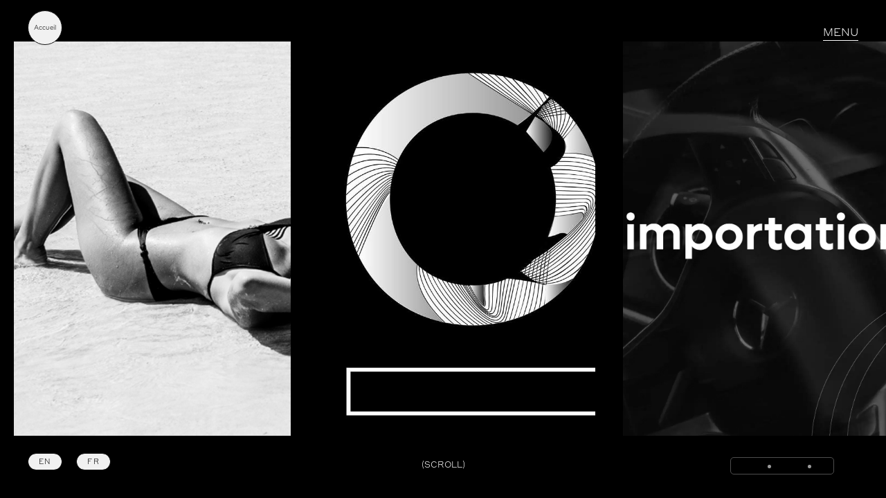

--- FILE ---
content_type: text/html; charset=utf-8
request_url: https://alexisduru.com/fr/works
body_size: 1729
content:
<!DOCTYPE html><html lang="fr"><head><meta charset="utf-8"><title>Alexis Duru : Développeur frontend &amp; Designer sonore | Réalisations</title><meta name="google-site-verification" content="yduvWeyb8Qar6nYD_ykv3KcmPL_9FHS5l_i9t8QPBII"><meta name="viewport" content="initial-scale=1.0, width=device-width"><meta property="og:type" content="website"><meta property="og:url" content="https://alexisduru.com/works"><meta property="og:image" content="https://alexisduru.com/og-image.webp"><meta name="robots" content="index, follow"><meta property="og:site_name" content="Alexis Duru"><meta name="twitter:card" content="summary_large_image"><meta name="twitter:image" content="https://alexisduru.com/og-image.webp"><link rel="canonical" href="https://alexisduru.com/works"><meta http-equiv="X-UA-Compatible" content="IE=edge"><link rel="apple-touch-icon" sizes="180x180" href="/apple-touch-icon.png"><link rel="icon" type="image/png" sizes="32x32" href="/favicon-32x32.png"><link rel="icon" type="image/png" sizes="16x16" href="/favicon-16x16.png"><link rel="manifest" href="/site.webmanifest"><link rel="mask-icon" href="/safari-pinned-tab.svg" color="#5bbad5"><meta name="msapplication-TileColor" content="#da532c"><meta name="theme-color" content="#ffffff"><meta name="description" content="Découvrez les projets de développement web, de design sonore et de production musicale d'Alexis Duru."><meta property="og:title" content="Alexis Duru : Développeur frontend &amp; Designer sonore | Réalisations"><meta property="og:description" content="Découvrez les projets de développement web, de design sonore et de production musicale d'Alexis Duru."><meta name="keywords" content="développeur frontend, développeur nextjs, développeur react, designer sonore, web développeur, production musicale, alexis duru, développeur web à bordeaux, développeur web, développeur créatif"><meta name="twitter:title" content="Alexis Duru : Développeur frontend &amp; Designer sonore | Réalisations"><meta name="twitter:description" content="Découvrez les projets de développement web, de design sonore et de production musicale d'Alexis Duru."><meta name="next-head-count" content="26"><link rel="preload" href="/_next/static/css/0dbfdb4b89e9d80a.css" as="style"><link rel="stylesheet" href="/_next/static/css/0dbfdb4b89e9d80a.css" data-n-g=""><noscript data-n-css=""></noscript><link as="script" rel="prefetch" href="/_next/static/chunks/546-b5c5d337c11c340d.js"><link as="script" rel="prefetch" href="/_next/static/chunks/757-45cdae3a44673494.js"><link as="script" rel="prefetch" href="/_next/static/chunks/675-182ab2d8b63aa1d5.js"><link as="script" rel="prefetch" href="/_next/static/chunks/pages/index-c5312cc9d8747a65.js"><link as="script" rel="prefetch" href="/_next/static/chunks/293-b9a2b553ca85cf25.js"><link as="script" rel="prefetch" href="/_next/static/chunks/pages/works/sounddesign/magic-chocolate-swimwear-a9be4ad4a25c1bcb.js"><link as="script" rel="prefetch" href="/_next/static/chunks/pages/works/sounddesign/octave-sonore-6991a1dc798465df.js"><link as="script" rel="prefetch" href="/_next/static/chunks/pages/works/web/amimportation-18cc4616dfccb51e.js"><link as="script" rel="prefetch" href="/_next/static/chunks/pages/works/music/tangara-16da7b0c3fbb2616.js"></head><body><div id="__next"><link rel="alternate" hreflang="en" href="/en"><div><main><div><main><div class="cursor" style="filter: invert(1);"></div></main></div><header id="top"><div id="wrapper__timeElement"><span id="timeElement">8:27:25 PM</span></div><p id="scroll" style="filter: invert(1); z-index: 999;">(SCROLL)</p><a id="backhome" href="/fr">Accueil</a><div class="nav__btn menu__open fromRight fromLeft" style="filter: invert(1);"><p>MENU</p></div><div class="nav__container" style="filter: invert(1);"><div class="nav__btn menu__close fromRight fromLeft"><p>Fermer</p></div><nav class="menu"><a class="navigation__element" href="/fr">Accueil<span>01</span></a><a class="navigation__element" href="/fr/works">Projets<span>02</span></a><a class="navigation__element" href="/fr/contact">Contact<span>03</span></a></nav></div></header><div class="language__container delay__fade__appears"><a class="btn__lang button" href="/en">EN</a><a class="btn__lang button" href="/fr">FR</a></div><div class="overlay" style="opacity: 0; z-index: -1;"></div><div class="works__gallery"><div class="slider"><div class="inner-slider"><a class="item" href="/fr/works/sounddesign/magic-chocolate-swimwear"><div class="item-inner" style="background-image: url(&quot;/assets/media/works/worksgallery/1.webp&quot;); transform: translate3d(110px, 0px, 0px);"></div></a><a class="item" href="/fr/works/sounddesign/octave-sonore"><div class="item-inner" style="background-image: url(&quot;/assets/media/works/worksgallery/2.webp&quot;); transform: translate3d(22px, 0px, 0px);"></div></a><a class="item" href="/fr/works/web/amimportation"><div class="item-inner" style="background-image: url(&quot;/assets/media/works/worksgallery/3.webp&quot;); transform: translate3d(-66px, 0px, 0px);"></div></a><a class="item" href="/fr/works/music/tangara"><div class="item-inner" style="background-image: url(&quot;/assets/media/works/worksgallery/4.webp&quot;); transform: translate3d(-154px, 0px, 0px);"></div></a><a class="item" href="/fr/works/music/ylanga"><div class="item-inner" style="background-image: url(&quot;/assets/media/works/worksgallery/5.webp&quot;); transform: translate3d(-242px, 0px, 0px);"></div></a><a class="item" href="/fr/works/web/30000cailloux"><div class="item-inner" style="background-image: url(&quot;/assets/media/works/worksgallery/6.webp&quot;); transform: translate3d(-330px, 0px, 0px);"></div></a><a class="item" href="/fr/works/web/stalkmedia"><div class="item-inner" style="background-image: url(&quot;/assets/media/works/worksgallery/7.webp&quot;); transform: translate3d(-418px, 0px, 0px);"></div></a><a class="item" href="/fr/works/music/heaven"><div class="item-inner" style="background-image: url(&quot;/assets/media/works/worksgallery/8.webp&quot;); transform: translate3d(-506px, 0px, 0px);"></div></a><a class="item" href="/fr/works/sounddesign/primeurs-2023"><div class="item-inner" style="background-image: url(&quot;/assets/media/works/worksgallery/9.webp&quot;); transform: translate3d(-594px, 0px, 0px);"></div></a><a class="item" href="/fr/works/sounddesign/memory-odyssey"><div class="item-inner" style="background-image: url(&quot;/assets/media/works/worksgallery/10.webp&quot;); transform: translate3d(-682px, 0px, 0px);"></div></a><a class="item" href="/fr/works/sounddesign/chateau-berliquet-vendanges-2024"><div class="item-inner" style="background-image: url(&quot;/assets/media/works/worksgallery/11.webp&quot;); transform: translate3d(-770px, 0px, 0px);"></div></a><a class="item" href="/fr/works/sounddesign/chateau-canon-end-of-year-2024"><div class="item-inner" style="background-image: url(&quot;/assets/media/works/worksgallery/12.webp&quot;); transform: translate3d(-858px, 0px, 0px);"></div></a><a class="item" href="/fr/works/sounddesign/chateau-rauzan-seglat-end-of-year-2024"><div class="item-inner" style="background-image: url(&quot;/assets/media/works/worksgallery/13.webp&quot;); transform: translate3d(-946px, 0px, 0px);"></div></a><a class="item clone" href="/fr/works/sounddesign/magic-chocolate-swimwear"><div class="item-inner" style="background-image: url(&quot;/assets/media/works/worksgallery/1.webp&quot;); transform: translate3d(-1034px, 0px, 0px);"></div></a><a class="item clone" href="/fr/works/sounddesign/octave-sonore"><div class="item-inner" style="background-image: url(&quot;/assets/media/works/worksgallery/2.webp&quot;); transform: translate3d(-1122px, 0px, 0px);"></div></a><a class="item clone" href="/fr/works/web/amimportation"><div class="item-inner" style="background-image: url(&quot;/assets/media/works/worksgallery/3.webp&quot;); transform: translate3d(-1210px, 0px, 0px);"></div></a><a class="item clone" href="/fr/works/music/tangara"><div class="item-inner" style="background-image: url(&quot;/assets/media/works/worksgallery/4.webp&quot;); transform: translate3d(-1298px, 0px, 0px);"></div></a><a class="item clone" href="/fr/works/music/ylanga"><div class="item-inner" style="background-image: url(&quot;/assets/media/works/worksgallery/5.webp&quot;); transform: translate3d(-1386px, 0px, 0px);"></div></a><a class="item clone" href="/fr/works/web/30000cailloux"><div class="item-inner" style="background-image: url(&quot;/assets/media/works/worksgallery/6.webp&quot;); transform: translate3d(-1474px, 0px, 0px);"></div></a><a class="item clone" href="/fr/works/web/stalkmedia"><div class="item-inner" style="background-image: url(&quot;/assets/media/works/worksgallery/7.webp&quot;); transform: translate3d(-1562px, 0px, 0px);"></div></a><a class="item clone" href="/fr/works/music/heaven"><div class="item-inner" style="background-image: url(&quot;/assets/media/works/worksgallery/8.webp&quot;); transform: translate3d(-1650px, 0px, 0px);"></div></a><a class="item clone" href="/fr/works/sounddesign/primeurs-2023"><div class="item-inner" style="background-image: url(&quot;/assets/media/works/worksgallery/9.webp&quot;); transform: translate3d(-1738px, 0px, 0px);"></div></a><a class="item clone" href="/fr/works/sounddesign/memory-odyssey"><div class="item-inner" style="background-image: url(&quot;/assets/media/works/worksgallery/10.webp&quot;); transform: translate3d(-1826px, 0px, 0px);"></div></a><a class="item clone" href="/fr/works/sounddesign/chateau-berliquet-vendanges-2024"><div class="item-inner" style="background-image: url(&quot;/assets/media/works/worksgallery/11.webp&quot;); transform: translate3d(-1914px, 0px, 0px);"></div></a><a class="item clone" href="/fr/works/sounddesign/chateau-canon-end-of-year-2024"><div class="item-inner" style="background-image: url(&quot;/assets/media/works/worksgallery/12.webp&quot;); transform: translate3d(-2002px, 0px, 0px);"></div></a><a class="item clone" href="/fr/works/sounddesign/chateau-rauzan-seglat-end-of-year-2024"><div class="item-inner" style="background-image: url(&quot;/assets/media/works/worksgallery/13.webp&quot;); transform: translate3d(-2090px, 0px, 0px);"></div></a></div></div></div><div class="container-indicator"><div class="slider-indicator"><div class="inner-slider-indicator"><div class="item-indicator"></div><div class="item-indicator"></div><div class="item-indicator"></div><div class="item-indicator"></div><div class="item-indicator"></div><div class="item-indicator"></div></div></div></div><div class="cursor"></div></main></div></div><next-route-announcer><p aria-live="assertive" id="__next-route-announcer__" role="alert" style="border: 0px; clip: rect(0px, 0px, 0px, 0px); height: 1px; margin: -1px; overflow: hidden; padding: 0px; position: absolute; width: 1px; white-space: nowrap; overflow-wrap: normal;"></p></next-route-announcer></body></html>

--- FILE ---
content_type: text/css; charset=UTF-8
request_url: https://alexisduru.com/_next/static/css/0dbfdb4b89e9d80a.css
body_size: 5236
content:
html{font-size:62,5%}html h1{font-size:4rem;font-weight:200}html h1 span{margin:1rem}html h2{font-size:2.7rem}html h3{font-size:2.5rem}html h4{font-size:2rem}html label,html p{font-size:1.5rem}*{padding:0;text-decoration:none;list-style:none}*,:after,:before{margin:0;box-sizing:border-box}body,html{font-size:62.5%!important;width:100%;overflow-x:hidden;overscroll-behavior:none;margin:0;padding:0}ul{list-style-type:none;padding:0}a{text-decoration:none;color:initial}#mc-embedded-subscribe{margin:0!important}.blackTheme{background-color:#000;color:#fff}.whiteTheme{background-color:#f0f0f0;color:#000}@keyframes translateTxt{0%{opacity:0;transform:translateY(40px)}to{opacity:1;transform:translateY(0)}}.page-wrapper-transition{height:auto;width:100%;animation:transitionPage 1.5s ease-in-out}.overlay-page{position:fixed;width:0;height:100vh;top:0;left:0;z-index:9999999999;animation:transitionPage 1.3s ease-in-out;overflow-y:hidden}@keyframes transitionPage{0%{transform:translateX(100vw);width:0}50%{width:50%}50%{transform:translateX(0);width:100%}}.fadePage{animation:Fade .5s ease-in}@keyframes Fade{0%{opacity:0}to{opacity:1}}.menu__open:hover:after{transform:scaleX(0)}.menu__open.fromRight:after{transform-origin:0 50%}.menu__open:hover.fromLeft:after{transform-origin:100% 50%}.wrapper__small__line{position:absolute;width:70px;height:-moz-fit-content;height:fit-content;z-index:1;transform:translate(-50%,-50%) rotate(90deg);bottom:15%;left:50%}.wrapper__small__line .small__line{position:absolute;height:1px;width:0;background-color:#fff;opacity:.5;animation:borderAnimation 1.2s ease-in-out forwards}@media screen and (max-width:768px){.wrapper__small__line .small__line{left:-4rem}}@keyframes borderAnimation{0%{width:0}to{width:70px}}.wrapper__small__line .small__line__reverse{animation:borderAnimationReverse .4s ease-in-out forwards}@keyframes borderAnimationReverse{0%{width:70px}to{width:0}}@font-face{font-family:gallery;src:url(/_next/static/media/gallery-modern.81029ca4.woff2) format("woff2");font-display:swap}@font-face{font-family:styrenea-thin;src:url(/_next/static/media/styrenea-thin.cf7c20e6.woff2) format("woff2");font-display:swap}@font-face{font-family:styrenea-light;src:url(/_next/static/media/styrenea-light.6aa089fb.woff2) format("woff2");font-display:swap}@font-face{font-family:styrenea-regular;src:url(/_next/static/media/styrenea-regular.b4c6d199.woff2) format("woff2");font-display:swap}@font-face{font-family:styrenea-medium;src:url(/_next/static/media/styrenea-medium.cbc53d80.woff2) format("woff2");font-display:swap}@font-face{font-family:styrenea-bold;src:url(/_next/static/media/styrenea-bold.2ddae30e.woff2) format("woff2");font-display:swap}@font-face{font-family:styrenea-black;src:url(/_next/static/media/styrenea-black.0847bb27.woff2) format("woff2");font-display:swap}.next__button{height:150px;width:150px;background-color:#000;color:#fff;display:flex;justify-content:center;align-items:center;border-radius:50%;font-size:1.4rem;font-family:styrenea-light;text-transform:uppercase;transition:.3s ease-in-out;margin-bottom:10rem}@media screen and (max-width:768px){.next__button{height:100px;width:100px;font-size:1rem;margin-bottom:5rem}}.next__button:hover{background-color:#fff;color:#000;border:1px solid #000}.flags__container{position:absolute;top:0;right:20px;top:10px}.flags__container a{margin:0 5px}.flags__container a img{width:30px}.language__container{position:fixed;padding:4rem 3rem;z-index:1;bottom:0}.btn__lang,.language__container{display:flex;align-items:center;justify-content:center}.btn__lang{border:1px solid #141414;color:#141414;border-radius:15px;width:50px;height:25px;text-align:center;transition:.3s ease-in-out;cursor:pointer;font-size:12px;margin:0 1rem;font-family:styrenea-light}.btn__lang:hover{background-color:#141414;color:#fff}.button{display:inline-block;padding:.75rem 1.25rem;border-radius:10rem;color:#000;text-transform:uppercase;font-size:1rem;letter-spacing:.15rem;transition:all .3s;position:relative;overflow:hidden;z-index:1;display:flex;align-items:center;justify-content:center}.button:after{height:100%;background-color:#f1f1f1;z-index:-2}.button:after,.button:before{content:"";position:absolute;bottom:0;left:0;width:100%;border-radius:10rem}.button:before{height:0%;background-color:#000;transition:all .3s;z-index:-1}.button:hover{color:#fff}.button:hover:before{height:100%}#wrapper__timeElement{left:0;bottom:0;font-family:styrenea-light;background-color:transparent;font-size:1.4rem;opacity:.7;padding:8rem 4rem}#wrapper__timeElement,.cursor{position:fixed;pointer-events:none}.cursor{left:-7px;top:-8px;width:15px;height:15px;justify-content:space-between;will-change:transform;transition:.12s ease;border-radius:50%;z-index:1000;background-color:#000;opacity:0;display:flex;justify-content:center;align-items:center}@media screen and (max-width:768px){.cursor{display:none;opacity:0;visibility:hidden}}.cursor__grow{width:60px;height:60px}.works__gallery{position:fixed;top:0;left:0;width:100%;height:100%;background-color:#000}.slider{position:absolute;top:50%;left:50%;transform:translate(-50%,-50%);width:100vw;height:100%;-ms-overflow-style:none;scrollbar-width:none}.slider::-webkit-scrollbar{display:none}.inner-slider{position:absolute;top:0;left:0;display:flex;justify-content:space-around;align-items:center;height:100%;will-change:transform}@media screen and (max-width:768px){.inner-slider{padding-top:10%}}.item{width:400px;height:600px;margin:0 2rem;position:relative;overflow:hidden;text-align:center;filter:grayscale(100%);transition:all .3s ease}.item:hover{filter:none}@media screen and (max-width:768px){.item{width:300px;height:500px}}@media screen and (max-width:500px){.item{width:300px;height:450px}}@media screen and (max-width:400px){.item{width:250px;height:400px}}@media screen and (max-height:700px){.item{width:200px;height:300px}}@media screen and (max-height:400px){.item{width:100px;height:150px}}.item:after{content:attr(title);display:block;position:absolute;bottom:0;right:0;color:#fff;z-index:10}.item-inner{padding-top:20%;position:absolute;left:-50%;top:0;width:200%;height:calc(100% - 30px);background-size:cover;background-position:50%;will-change:transform;background-repeat:no-repeat;cursor:none}.container__contact__navigation{position:absolute;display:flex;flex-direction:column;justify-content:space-around;width:-moz-fit-content;width:fit-content;right:0;top:77%}@media screen and (max-width:768px){.container__contact__navigation{display:none}}.container__contact__navigation a{position:relative;text-align:right;margin:0 2rem;font-size:2em;color:#fff;text-decoration:none;height:4vh;font-family:styrenea-light;transition:.2s ease-in-out;text-transform:uppercase}.container__contact__navigation a:hover{opacity:.6}.container__contact__navigation #marker{position:absolute;height:40px;top:0;left:0;width:40px;margin-left:-35px;background-color:#fff;transition:.5s;border-radius:150px;transform:scale(.2);margin-top:-12px}#contact__form{height:auto;background-image:url(/_next/static/media/formulaire.d9ffd822.png);position:relative;background-position:50%;background-size:cover;background-repeat:no-repeat}.formContainer{padding:4rem;width:70%;height:auto;position:relative;background-color:#000;opacity:.9;margin-top:22%}@media screen and (max-width:768px){.formContainer{margin-top:130%;width:90%;padding:4rem 2rem}}.formContainer .repeat__text__container{position:absolute;top:0;right:-7rem;display:flex;flex-direction:column;justify-content:space-between;height:100%}@media screen and (max-width:768px){.formContainer .repeat__text__container{display:none}}.formContainer .repeat__text__container h2{padding:0 4rem;font-family:styrenea-light;font-size:1.5rem;color:#000;transition:.3s ease-in-out;writing-mode:vertical-lr;text-transform:uppercase}.formContainer .repeat__text__container h2:hover{opacity:.5}.field__container{display:flex;justify-content:space-between}@media screen and (max-width:768px){.field__container{flex-direction:column}}.field__wrapper{flex-direction:column;width:45%}@media screen and (max-width:768px){.field__wrapper{width:auto;border-radius:0}}input::placeholder,textarea::placeholder{color:#fff;opacity:.5;font-size:1rem;font-family:styrenea-light}label{color:#fff;text-transform:uppercase;font-family:styrenea-light}input[type=email],input[type=tel],input[type=text],select,textarea{background-color:transparent;width:100%;padding:2rem 1rem;border:0;border-bottom:1px solid hsla(0,0%,100%,.5);box-sizing:border-box;margin-top:6px;margin-bottom:4rem;resize:vertical;color:#fff;outline:none}textarea{padding:4rem 1rem}input[type=submit]{color:#fff;padding:1rem 4rem;border-radius:4px;cursor:pointer;border:1px solid hsla(0,0%,100%,.502);background-color:transparent;text-transform:uppercase;float:right;transition:.3s ease-in-out}input[type=submit]:hover{background-color:#fff;color:#000}input,textarea{border-radius:0}@media screen and (max-width:768px){input[type=number],input[type=text],textarea{font-size:16px}}.container-indicator{top:0;left:0;width:100%;height:100%}@media screen and (max-width:768px){.container-indicator{display:none}}.slider-indicator{position:absolute;bottom:22px;right:0;transform:translate(-50%,-50%);width:150px;height:25px;-ms-overflow-style:none;scrollbar-width:none;overflow:hidden;border:1px solid hsla(0,0%,100%,.501);opacity:.6;border-radius:5px}.slider-indicator::-webkit-scrollbar{display:none}.inner-slider-indicator{position:relative;display:flex;justify-content:space-evenly;align-items:center;width:400px;height:25px;will-change:transform;background-color:transparent}.item-indicator{width:5px;height:5px;border-radius:50%;background-color:#fff}.item-indicator,.marquee{position:relative;overflow:hidden}.marquee{width:100vw;height:10rem;margin-bottom:10rem}@media screen and (max-width:768px){.marquee{margin-top:5rem;margin-bottom:4rem}}.track{position:absolute;white-space:nowrap;will-change:transform;animation:marquee 32s linear infinite}@media screen and (max-width:768px){.track{animation:marquee 16s linear infinite}}.track .content{font-size:10rem;font-family:gallery}@media screen and (max-width:768px){.track .content{font-size:5rem}}@keyframes marquee{0%{transform:translateX(0)}to{transform:translateX(-50%)}}.Toastify__toast-body{background-color:#000}@media screen and (max-width:768px){.Toastify__toast-body{font-size:.8rem}}.Toastify__toast{background-color:#000;color:#fff;border:1px solid #fff}@media screen and (max-width:768px){.Toastify__toast{width:80%}}.Toastify__toast--rtl{background-color:#000;color:#fff}.Toastify__toast-icon{color:#fff}.Toastify__progress-bar{background-color:#fff}.Toastify__toast-container--bottom-right{margin-bottom:50px}#preloader{position:fixed;display:flex;align-items:center;justify-content:center;width:100%;height:100vh;z-index:999;background-color:#f0f0f0;flex-direction:column;overflow:hidden;scroll-behavior:none}.splashscreen h1{height:auto;width:max-content;font-family:styrenea-thin;font-size:2rem;text-transform:uppercase;letter-spacing:.2rem;color:#000;opacity:.8;position:absolute;top:0;left:50%;transform:translate(-50%);font-weight:100;padding:4rem;animation:appears .5s ease}@keyframes appears{0%{opacity:0;margin-top:30px}to{opacity:1;margin-top:0}}.splashscreen h2{height:auto;width:max-content;font-family:styrenea-light;font-size:1rem;text-transform:uppercase;letter-spacing:.2rem;color:#000;opacity:.8;position:absolute;bottom:0;left:50%;transform:translate(-50%);font-weight:100;padding:4rem;animation:fades .5s ease both;animation-delay:.5s}@keyframes fades{0%{opacity:0;margin-bottom:30px}to{opacity:1;margin-bottom:0}}.splashscreen h3{font-family:styrenea-light;font-size:1.3rem;text-transform:uppercase;letter-spacing:.2rem;color:#000;opacity:.8;position:absolute;top:0;right:0;height:auto;font-weight:100;padding:4rem;writing-mode:vertical-rl;-webkit-text-orientation:mixed;text-orientation:mixed;animation:fadesRight .5s ease both;animation-delay:.5s}@keyframes fadesRight{0%{opacity:0;margin-right:-100px}to{opacity:1;margin-right:0}}.splashscreen h4{font-family:styrenea-light;font-size:1.5rem;text-transform:uppercase;letter-spacing:.2rem;color:#000;opacity:.8;position:absolute;bottom:0;left:0;transform:rotate(180deg);font-weight:100;height:auto;padding:4rem;writing-mode:vertical-lr;-webkit-text-orientation:sideways;text-orientation:sideways;animation:fadesLeft .5s ease both;animation-delay:.5s}@keyframes fadesLeft{0%{opacity:0;margin-left:-100px}to{opacity:1;margin-left:0}}#percent{color:#000;font-family:gallery;font-size:5rem;font-style:italic;opacity:.8}#bar{height:.004rem;width:60%;margin-top:20px}#barconfrm{width:1%;height:.004rem;background-color:#000;opacity:.7}.overlay{background-color:#000}.overlay,.white__overlay{position:fixed;top:0;left:0;width:100%;height:100vh;z-index:999}.white__overlay{background-color:#fff}::-webkit-scrollbar{background-color:#fff;width:5px}::-webkit-scrollbar-thumb{background-color:#000;height:auto}.menu__open{color:#000;position:fixed!important;z-index:1;transition:.3s ease-in-out}.menu__open:hover{opacity:.7}.nav__btn{position:absolute;top:0;right:0;padding:4rem;font-family:styrenea-light;text-transform:uppercase;cursor:pointer}.nav__btn:after{display:block;content:"";border-bottom:1px solid;transform:scaleX(1);transition:transform .6s ease-in-out}.menu__close{color:#fff;transition:.3s ease-in-out}.menu__close:hover{opacity:.7}.nav__container{position:fixed;left:-100%;width:100%;height:100vh;background:#000;color:#fff;text-align:center;transition:all .6s cubic-bezier(.16,1,.3,1);z-index:10}@media(max-width:768px){.nav__container{transition:none}}.menu{height:100%;width:100%;justify-content:center;align-items:center;margin-top:-100px;text-transform:uppercase}.menu,.menu .navigation__element{display:flex;flex-direction:column}.menu .navigation__element{font-size:8rem;justify-content:space-around;opacity:0;color:#fff;font-family:styrenea-light;margin:3rem 0;position:relative}@media(max-width:768px){.menu .navigation__element{font-size:3.5rem}}.menu .navigation__element:hover{color:#d3d3d3}.menu .navigation__element:first-child span{top:0;left:-3rem}.menu .navigation__element:nth-child(2) span{top:0;right:-3rem}.menu .navigation__element:nth-child(3) span{top:0;left:-3rem}.menu .navigation__element:nth-child(4) span{bottom:-2rem;left:50%;transform:translateX(-50%)}.menu .navigation__element span{position:absolute;font-family:gallery;font-size:2rem;font-weight:100}.menu .navigation__element span:nth-child(2){right:0}.menu__item-img{position:relative;top:15px;padding:0 20px;z-index:2;pointer-events:none;height:10vh;max-height:600px;opacity:1;transform:scale(0);width:auto}.menu__item:hover .menu__item-img{opacity:1;transform:scale(1);transition:all .2s}footer{height:100vh;width:100%;background-color:#000;display:flex;justify-content:center;align-items:center;flex-direction:column;position:relative}footer .infos__container #onTop{position:absolute;bottom:0;right:0;margin:4rem;text-decoration:none;color:#fff;font-family:styrenea-light;font-size:1.5rem;transition:.3s ease-in-out}footer .infos__container #onTop:hover{opacity:.7}footer .infos__container p{bottom:0;left:0;padding:4rem;text-decoration:none;color:#fff;margin:0 10px}footer .contact__container,footer .infos__container p{position:absolute;font-family:styrenea-light;font-size:1.5rem}footer .contact__container{top:78%;cursor:pointer}@media screen and (max-width:768px){footer .contact__container{top:80%;font-size:1rem}}footer .contact__container .contact__element{position:relative}footer .contact__container .contact__notification{position:absolute;top:-25px;left:50%;transform:translateX(-50%);color:#fff;opacity:0;transition:.3s ease-in-out;height:auto;width:100%;text-align:center;font-size:1rem}footer .contact__container span{color:#fff;display:flex;justify-content:center;align-items:center;flex-direction:column;margin-bottom:1rem;transition:.2s ease-in-out}footer .contact__container span:hover{opacity:.6}footer .social__container{position:absolute;bottom:0;left:50%;width:auto;transform:translateX(-50%);height:auto;color:#fff;display:flex;justify-content:center;align-items:center;margin:4rem 0;font-family:styrenea-light;font-size:1.5rem}@media screen and (max-width:768px){footer .social__container{top:65%;bottom:unset;font-size:1rem}}footer .social__container a{color:#fff;display:flex;margin-left:1.5rem;text-transform:uppercase;transition:.3s ease-in-out}footer .social__container a:hover{opacity:.7}footer .social__container a:first-child{margin-left:0}footer .social__container a:last-child:after{display:none}footer .social__container a:after{content:"|";display:block;width:0;height:2px;background-color:#fff;margin-left:1rem}footer .message__container{width:100%;height:auto;display:flex;justify-content:space-evenly;align-items:center;flex-direction:column}footer .message__container .messagedefilant{display:block;padding:0;position:relative;width:100%;height:auto;display:flex;justify-content:center;align-items:center;margin:7rem auto 6rem}@media screen and (max-width:768px){footer .message__container .messagedefilant{margin:5rem auto 4rem}}footer .message__container .messagedefilant div{position:absolute;min-width:100%}footer .message__container .messagedefilant div span,footer .message__container .messagedefilant div:after{position:relative;display:inline-block;font-size:8rem;white-space:nowrap;top:0;font-family:gallery;color:#fff;-webkit-user-select:none;-moz-user-select:none;user-select:none}@media screen and (max-width:768px){footer .message__container .messagedefilant div span,footer .message__container .messagedefilant div:after{font-size:6rem}}footer .message__container .messagedefilant div span{animation:defilement 40s linear infinite}footer .message__container .messagedefilant .reverse__text span{animation:reverse__defilement 40s linear infinite}footer .message__container .messagedefilant div:after{position:absolute;top:0;left:0;content:attr(data-text);animation:defilement2 40s linear infinite}footer .message__container .messagedefilant .reverse__text:after{position:absolute;top:0;left:0;content:attr(data-text);animation:reverse__defilement2 40s linear infinite}@keyframes defilement{0%{margin-left:0}to{margin-left:-100%}}@keyframes defilement2{0%{margin-left:100%}to{margin-left:0}}@keyframes reverse__defilement{0%{margin-left:0}to{margin-left:100%}}@keyframes reverse__defilement2{0%{margin-left:-100%}to{margin-left:0}}.line__container{width:90%;height:auto;display:flex;position:relative}.line__container .line{height:1px;background-color:#fff;opacity:.7;position:absolute;left:0;width:100%}#scroll{position:fixed;bottom:0;left:50%;transform:translateX(-50%);padding:4rem;font-family:styrenea-light;font-size:1.2rem}@media screen and (max-width:768px){#scroll{right:0;left:auto;transform:none}}#backhome{position:fixed;z-index:10;left:0;transform:translateY(-50%);top:0;border:1px solid #141414;color:#141414;border-radius:15px;text-align:center;transition:.3s ease-in-out;margin:4rem;width:50px;height:50px;border-radius:50%;cursor:pointer;display:flex;justify-content:center;align-items:center;font-size:.9rem;font-family:styrenea-light;background-color:#f1f1f1}#backhome:hover{background-color:#141414;color:#fff}.hero__section{min-height:100vh;width:100%;display:flex;align-items:center;justify-content:center;position:relative}.hero__section h1{color:#000;font-family:gallery;font-size:12vw;z-index:11;-webkit-user-select:none;-moz-user-select:none;user-select:none}.container__section{min-height:100vh;width:100%;display:flex;align-items:center;justify-content:center;position:relative}.about__me{flex-direction:column;justify-content:flex-start;margin-bottom:4rem}.about__me p,.about__me ul{width:90%;font-family:styrenea-thin;font-size:2rem;text-align:justify;word-spacing:-2px;margin:1rem 0}@media screen and (max-width:768px){.about__me p,.about__me ul{font-size:1.8rem;margin:1rem 0}}.about__me ul{display:flex;justify-content:space-between;font-size:2rem;width:90%;margin:0}@media screen and (max-width:768px){.about__me ul{font-size:1.7rem;flex-direction:column}}.about__me .image__container__1{width:auto;height:auto;margin:4rem 0;display:flex;justify-content:space-between;align-items:center;position:relative;flex-wrap:wrap}.about__me .image__container__1 .image__wrapper{display:flex;justify-content:center;width:auto;height:auto;padding:8rem;flex-wrap:wrap;gap:10rem}@media screen and (max-width:768px){.about__me .image__container__1 .image__wrapper{padding:0;gap:0}}.about__me .image__container__1 .image__wrapper .wrapper{position:relative}.about__me .image__container__1 .image__wrapper .image__number{position:absolute;bottom:0;left:100%;font-size:1.5rem;margin:1rem;font-family:styrenea-thin;z-index:3}@media screen and (max-width:768px){.about__me .image__container__1 .image__wrapper .image__number{position:static;text-align:center}}.about__me .image__container__1 .image__wrapper .image__wrapper__container>.wrapper>a>img{height:100%;width:100%;object-fit:contain}@media screen and (max-width:768px){.about__me .image__container__1 .image__wrapper .image__wrapper__container>.wrapper>a>img{height:auto;width:100%;margin:5rem auto;max-width:300px}}.about__me .image__container__1 .image__wrapper .image__wrapper__container>.wrapper>h4{position:absolute;top:-3rem;left:0;color:#000;font-family:styrenea-thin;font-size:1.4rem;z-index:3}@media screen and (max-width:768px){.about__me .image__container__1 .image__wrapper .image__wrapper__container>.wrapper>h4{position:static}}.about__me .image__container__1 .image__wrapper .one{height:700px;width:600px;display:flex;align-items:flex-end;flex-shrink:0}@media screen and (max-width:894px){.about__me .image__container__1 .image__wrapper .one{height:auto;width:400px}}.about__me .image__container__1 .image__wrapper .one .one__wrapper{height:400px;width:100%;background:#fff;display:flex;justify-content:center;align-items:center}@media screen and (max-width:768px){.about__me .image__container__1 .image__wrapper .one .one__wrapper{flex-direction:column}}.about__me .image__container__1 .image__wrapper .one .one__wrapper img{padding-top:8rem;width:80%;height:auto}.about__me .image__container__1 .image__wrapper .two{height:100%;max-height:300px;width:250px;display:flex;align-items:flex-start;flex-shrink:0}@media screen and (max-width:894px){.about__me .image__container__1 .image__wrapper .two{height:auto}}@media screen and (max-width:768px){.about__me .image__container__1 .image__wrapper .two{max-height:100%;width:auto}}.about__me .image__container__1 .image__wrapper .two .two__wrapper{height:250px;width:100%;border:1px solid #fff;background:#fff}@media screen and (max-width:768px){.about__me .image__container__1 .image__wrapper .two .two__wrapper{flex-direction:column;height:auto}}.about__me .image__container__1 .image__wrapper .two .two__wrapper img{padding:5rem 0 0}.about__me .image__container__1 .image__wrapper .three{height:700px;width:350px;display:flex;align-items:flex-end;flex-shrink:0}@media screen and (max-width:894px){.about__me .image__container__1 .image__wrapper .three{height:auto}}.about__me .image__container__1 .image__wrapper .three .three__wrapper{height:80%;background-color:#fff;width:100%;display:flex;justify-content:center;align-items:center}@media screen and (max-width:768px){.about__me .image__container__1 .image__wrapper .three .three__wrapper{flex-direction:column}}.about__me .image__container__1 .image__wrapper .three .three__wrapper img{margin-top:8rem;width:auto;height:70%}.about__me .image__container__2{width:auto;height:auto;margin:4rem 0;display:flex;justify-content:space-between;align-items:center;flex-wrap:wrap}@media screen and (max-width:894px){.about__me .image__container__2{justify-content:center}}.about__me .image__container__2 .image__container{border:1px solid #fff;min-width:400px;min-height:400px;flex-wrap:wrap;width:40vw;height:40vw;display:flex;justify-content:center;align-items:center;position:relative;transition:.3s ease;cursor:pointer}@media screen and (max-width:894px){.about__me .image__container__2 .image__container{margin:4rem 0}}@media screen and (max-width:768px){.about__me .image__container__2 .image__container{margin:0}}.about__me .image__container__2 .image__container:hover{opacity:.9!important}.about__me .image__container__2 .image__container:hover h5{background-color:#000;color:#fff}.about__me .image__container__2 .image__container h4{color:#000;position:absolute;top:0;left:0;font-family:styrenea-thin;font-size:1.4rem;margin:2.5rem}.about__me .image__container__2 .image__container h5{color:#000;position:absolute;bottom:0;right:0;font-family:styrenea-light;font-size:1.2rem;margin:2.5rem;border-radius:100px;border:1px solid #000;padding:.9rem 2rem;transition:.3s ease-in-out}.about__me .image__container__2 .image__container .image__wrapper{width:100%;height:50%;background-size:cover;background-position:50%;background-repeat:no-repeat;padding:0 8rem}@media screen and (max-width:768px){.about__me .image__container__2 .image__container .image__wrapper{height:auto;width:auto}}.about__me .image__container__2 .image__container .image__wrapper img{width:100%;height:133%;object-fit:contain}@media screen and (max-width:768px){.about__me .image__container__2 .image__container .image__wrapper img{height:auto;width:auto;max-width:300px}}.about__me .hide__content{visibility:hidden}.about__me .line__container{margin:2rem;flex-direction:column}.about__me .content__container:nth-child(5) h3 span{margin-top:5px}.about__me .content__container{display:flex;width:90%}.about__me .content__container .content__wrapper{display:flex;justify-content:space-between;width:100%;height:auto}.about__me .content__container .content__wrapper img{transform:rotate(180deg);width:auto;height:-moz-fit-content;height:fit-content;margin-top:4px}.about__me .content__container h3,.about__me .content__container span{display:flex;align-items:center;font-family:styrenea-thin;font-size:1.7rem;color:#000;opacity:.7}.about__me .content__container h3 span,.about__me .content__container span span{width:70px;height:1px;background-color:#000;opacity:.7;margin:.3rem 1rem 0}.homepage .first__section{min-height:100vh;width:100%;display:flex;align-items:center;justify-content:center;position:relative}.homepage .first__section .split-container{overflow:hidden;padding-top:5rem;padding-bottom:1rem;margin-top:-5rem;z-index:1}.homepage .first__section .split-container h1{color:#000;font-family:gallery;font-size:12vw;z-index:11;-webkit-user-select:none;-moz-user-select:none;user-select:none;margin:0;line-height:.8}@media screen and (max-width:768px){.homepage .first__section .split-container h1{font-size:21vw;width:65%;text-align:center;margin:auto}.homepage .first__section .split-container h1 div{margin-bottom:.4rem}}.homepage .second__section{height:auto;width:100%;display:flex;align-items:flex-start;justify-content:center}.homepage .second__section .second__container{width:50%;height:100%;display:flex;justify-content:center;flex-direction:column;margin-bottom:5rem}@media screen and (max-width:768px){.homepage .second__section .second__container{width:100%}}.homepage .second__section .second__container h2{width:auto;display:flex;flex-direction:column;text-align:center;font-family:styrenea-thin;margin-top:4rem;font-size:2rem}@media screen and (max-width:768px){.homepage .second__section .second__container h2{font-size:1.5rem}}.homepage .second__section .second__container h2 span{margin-bottom:.5rem}.homepage .parallax__container{max-width:1100px;margin:0 auto;padding:0 .5rem}.homepage .parallax__images{padding:0 1rem 10rem;display:flex;align-items:center;justify-items:center;justify-content:center;flex-direction:column;width:100%}@media screen and (max-width:768px){.homepage .parallax__images{padding:0 1rem}}.homepage .parallax__images .image__container{position:relative;width:400px;height:700px;overflow:hidden}@media screen and (max-width:768px){.homepage .parallax__images .image__container{width:300px;height:500px}}.homepage .parallax__images .image__container .profile__img{position:absolute;bottom:0;margin:0 auto;height:100%;width:100%;object-fit:cover;filter:grayscale(100%)}.homepage .parallax__images #small__line__container{margin-top:2rem;margin-bottom:1.2rem;width:400px;position:relative}@media screen and (max-width:768px){.homepage .parallax__images #small__line__container{width:300px}}.homepage .parallax__images #small__line__container hr{position:absolute;width:100%;height:1px;background-color:#fff;opacity:.7}.homepage .parallax__images .legend__container{display:flex;align-items:flex-start;width:400px}@media screen and (max-width:768px){.homepage .parallax__images .legend__container{width:300px}}.homepage .parallax__images .legend__container h3{font-family:styrenea-thin;font-size:1.7rem;margin-bottom:1rem;font-weight:lighter;opacity:.8;display:flex;flex-direction:column;text-transform:uppercase}@media screen and (max-width:768px){.homepage .parallax__images .legend__container h3{font-size:1.5rem}}.image__overlay{position:absolute;top:0;left:0;height:100%;width:100%;background-color:#fff;padding-top:5%}@media screen and (max-width:768px){.image__overlay{display:none}}.image__overlay__sm__margin{margin-top:5%}.image__overlay__md__margin{margin-top:13%}.contact__page{height:100vh}.contact__wrapper__title{text-align:center;width:100%;height:100%;display:flex;justify-content:center;align-items:center;position:relative;overflow:hidden;background-color:#000}.contact__wrapper__title .content .wrapper{overflow:hidden;padding-top:5rem;padding-bottom:1rem;margin-top:-5rem}.contact__wrapper__title .content .wrapper h1{font-size:12vw;color:#fff;text-transform:uppercase}.error__page{width:100vw;height:100%}.error__page .error__wrapper__img{display:flex;justify-content:center;align-items:center}.error__page .error__wrapper__img .content{height:100%;width:100%}.error__page h1{font-size:7vw;text-align:center}.error__page h2{font-family:styrenea-light;text-align:center;font-weight:100;font-size:1.5rem;opacity:.8}.error__page #parallax{position:relative;width:100vw;height:100vh;background-image:url(/_next/static/media/404.853523e1.webp);background-repeat:no-repeat;background-position:50%;background-size:90% 90%;z-index:-1}.error__page #parallax .text__wrapper{position:absolute;top:50%;left:50%;transform:translate(-50%,-50%)}.project{height:100%;width:100%}.hero__project{height:auto;width:100%;display:flex;justify-content:center;align-items:center;flex-direction:column;padding-top:30rem}@media screen and (max-width:768px){.hero__project{padding-top:20rem}}.hero__project .title__project h1{display:flex;flex-direction:column;align-items:center;justify-content:center;font-family:gallery;font-size:7rem;color:#000;text-align:center;max-width:750px}@media screen and (max-width:768px){.hero__project .title__project h1{font-size:4rem;margin-top:.5rem}}.hero__project .title__project h1 span{font-family:styrenea-thin}@media screen and (max-width:768px){.hero__project .title__project h1 span{font-size:3rem}}.hero__project .title__project h2{font-family:styrenea-thin;font-size:1.5rem;color:#000;text-transform:uppercase;text-align:center}@media screen and (max-width:768px){.hero__project .title__project h2{font-size:1.2rem}}.hero__project .title__project H3{font-family:styrenea-thin;font-size:1.5rem;color:#000;text-transform:uppercase;text-align:center;margin-bottom:1rem;font-family:styrenea-regular}@media screen and (max-width:768px){.hero__project .title__project H3{font-size:1.2rem}}.hero__project .title__project h4{font-family:styrenea-regular;font-size:1.5rem;color:#000;text-transform:uppercase;text-align:center}@media screen and (max-width:768px){.hero__project .title__project h4{font-size:1.2rem}}.hero__project .title__project a{font-family:styrenea-regular;font-size:1.5rem;color:#000;margin-top:1rem;text-decoration:underline;text-align:center;display:flex;justify-content:center;transition:.3s ease-in-out}.hero__project .title__project a:hover{opacity:.7}@media screen and (max-width:768px){.hero__project .title__project a{font-size:1.2rem}}.hero__project .img__project{width:-moz-fit-content;width:fit-content;height:auto;margin:10rem auto}@media screen and (max-width:768px){.hero__project .img__project{margin:5rem auto}}.hero__project .img__project img{width:80vw;max-height:70vh;object-fit:contain;object-position:50% 50%}.hero__project .details__project{display:flex;flex-direction:column;align-items:center;justify-content:center;height:auto;width:100%}.hero__project .details__project h3{text-transform:uppercase;font-family:styrenea-regular;font-size:2rem;text-align:left}.hero__project .video__container{margin:10rem auto}@media screen and (max-width:768px){.hero__project .video__container{margin:5rem auto}}.hero__project .video__container video{max-width:80vw;height:auto;max-height:800px}.hero__project .video__container iframe{width:80vw;height:50vh;border:0}.hero__project .credits{display:flex;flex-direction:column;gap:1rem;margin-bottom:8rem}.hero__project .credits p{font-size:1.6rem;text-align:left}.hero__project .credits li,.hero__project .credits p{text-transform:uppercase;font-family:styrenea-regular}.hero__project .credits li{font-size:1.4rem}